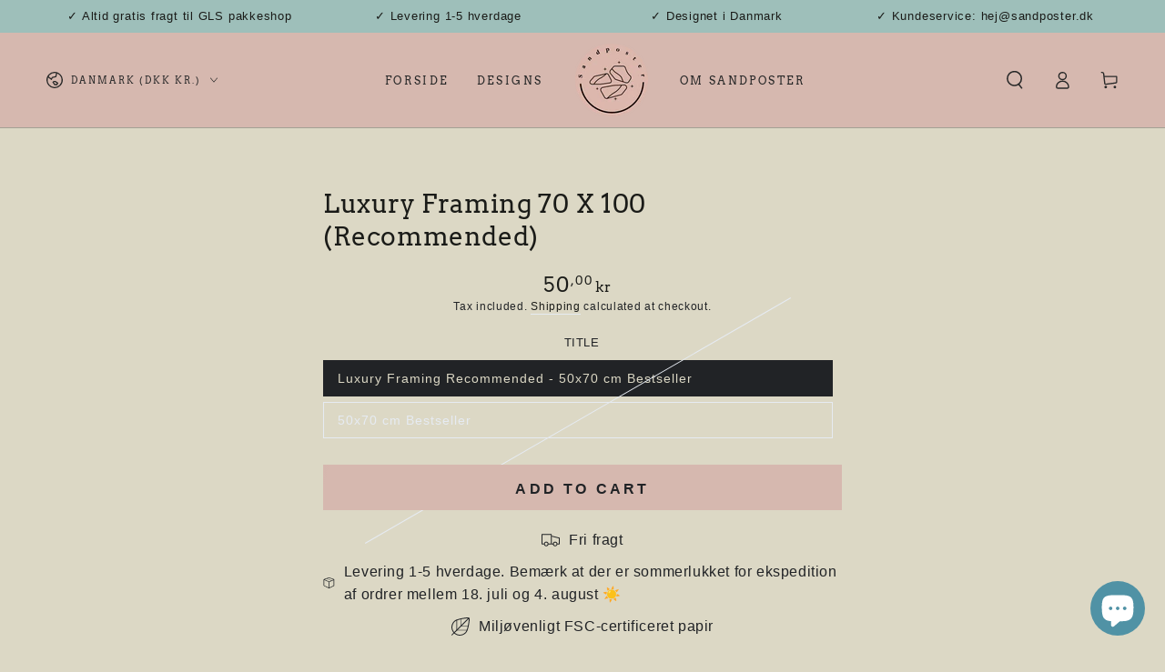

--- FILE ---
content_type: text/css
request_url: https://sandposter.dk/cdn/shop/t/9/assets/section-announcement-bar.css?v=177632717117168826561732915822
body_size: 147
content:
.announcement-bar{overflow:hidden;font-size:1.3rem;letter-spacing:.06em;line-height:1.25;position:relative;z-index:30;text-align:center;color:rgb(var(--color-foreground));background:var(--gradient-background);background-color:rgb(var(--color-background))}.announcement-bar--withBorder{border-bottom:.1rem solid rgb(var(--color-border))}announcement-bar{position:relative;display:block}.announcement-slider{height:36px}.announcement-slider__slide{width:100%;height:100%;display:flex;align-items:center;justify-content:center}.announcement-slider__slide span:empty{display:none}.announcement-link{display:block;text-decoration:none;color:rgb(var(--color-foreground))}@media screen and (hover: hover){.announcement-link:active,.announcement-link:hover{color:rgb(var(--color-foreground))}}.announcement-text{display:block;font-size:var(--font-size)}@media screen and (min-width: 750px){announcement-bar[data-layout=carousel] .announcement-slider__slide{display:none}announcement-bar[data-layout=carousel] .announcement-slider__slide:first-child{display:flex}announcement-bar[data-layout=carousel] .announcement-text{display:inline}announcement-bar[data-layout=carousel] .flickity-enabled .announcement-slider__slide{display:flex}announcement-bar:not([data-layout=carousel]){display:flex;justify-content:center}announcement-bar:not([data-layout=carousel]) .announcement__buttons{display:none}announcement-bar:not([data-layout=carousel]) .announcement-slider{display:flex;flex:1 1 auto;column-gap:5rem}announcement-bar:not([data-layout=carousel]) .announcement-slider__slide{white-space:nowrap}announcement-bar:not([data-layout=carousel]).marquee .announcement-slider{padding:0 2.5rem;animation-iteration-count:infinite;animation-timing-function:linear;animation-duration:var(--duration);animation-play-state:running;width:max-content}announcement-bar:not([data-layout=carousel])[data-direction=left].marquee .announcement-slider{animation-name:marquee-left}announcement-bar:not([data-layout=carousel])[data-direction=right].marquee .announcement-slider{animation-name:marquee-right}announcement-bar:not([data-layout=carousel]).marquee:hover .announcement-slider,announcement-bar:not([data-layout=carousel]).marquee--paused .announcement-slider{animation-play-state:paused}}@media screen and (min-width: 990px){announcement-bar:not([data-layout=carousel]) .announcement-slider{column-gap:7rem}announcement-bar:not([data-layout=carousel]).marquee .announcement-slider{padding:0 3.5rem}}@media screen and (max-width: 749px){announcement-bar[data-mobile-layout=carousel] .announcement-slider__slide{display:none}announcement-bar[data-mobile-layout=carousel] .announcement-slider__slide:first-child{display:flex}announcement-bar[data-mobile-layout=carousel] .flickity-enabled .announcement-slider__slide{display:flex}announcement-bar[data-mobile-layout=marquee]{display:flex;justify-content:center}announcement-bar[data-mobile-layout=marquee] .announcement__buttons{display:none}announcement-bar[data-mobile-layout=marquee] .announcement-slider{display:flex;flex:1 1 auto;column-gap:5rem;padding:0 2.5rem;animation-iteration-count:infinite;animation-timing-function:linear;animation-duration:var(--duration);animation-play-state:running;width:max-content}announcement-bar[data-mobile-layout=marquee][data-direction=left] .announcement-slider{animation-name:marquee-left}announcement-bar[data-mobile-layout=marquee][data-direction=right] .announcement-slider{animation-name:marquee-right}announcement-bar[data-mobile-layout=marquee] .announcement-slider__slide{white-space:nowrap}announcement-bar[data-mobile-layout=marquee].marquee--paused .announcement-slider{animation-play-state:paused}}@keyframes marquee-left{0%{transform:translateZ(0);visibility:visible}to{transform:translate3d(-100%,0,0)}}@keyframes marquee-right{0%{transform:translate3d(-100%,0,0);visibility:visible}to{transform:translateZ(0)}}.announcement__buttons{display:flex;justify-content:space-between;position:absolute;left:0;top:0;width:100%;height:100%;z-index:1;pointer-events:none}.announcement__button{color:rgba(var(--color-foreground),.75);background-color:transparent;border:none;padding:0;width:3.4rem;height:100%;cursor:pointer;pointer-events:visible}@media screen and (hover: hover){.announcement__button:hover{color:rgb(var(--color-foreground))}}.announcement__button .icon{width:1.4rem;height:1.4rem;pointer-events:none}.announcement__button--next .icon{transform:scaleX(-1)}announcement-bar .flickity-enabled:not(:only-child){padding:0 3.4rem}
/*# sourceMappingURL=/cdn/shop/t/9/assets/section-announcement-bar.css.map?v=177632717117168826561732915822 */
